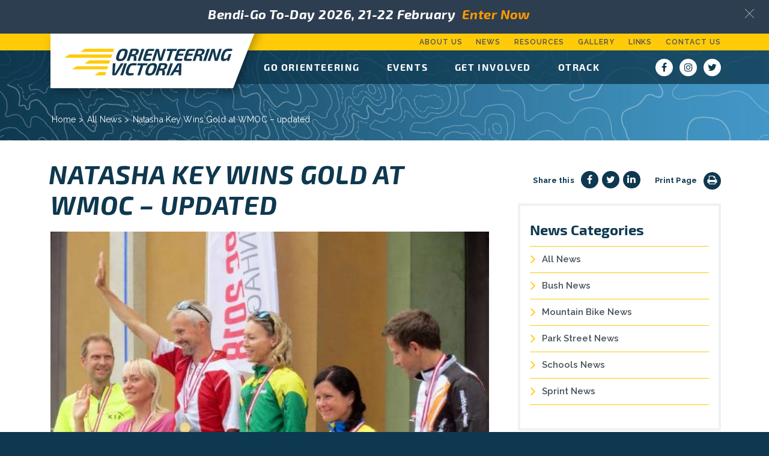

--- FILE ---
content_type: text/html; charset=UTF-8
request_url: https://www.vicorienteering.asn.au/natasha-key-wins-gold-at-wmoc-sprint/
body_size: 10931
content:
<!DOCTYPE html>
<html dir="ltr" lang="en-AU" prefix="og: https://ogp.me/ns#" >
<head>
	<meta charset="utf-8" />
  <meta name="viewport" content="width=device-width, initial-scale=1.0">
  <title>Natasha Key Wins Gold at WMOC – updated | Orienteering Victoria</title>
  <link rel="shortcut icon" type="image/x-icon" href="https://www.vicorienteering.asn.au/wp-content/themes/orienteering-victoria/assets/build/css/images/favicon.ico" />
  
		<!-- All in One SEO Pro 4.9.3 - aioseo.com -->
	<meta name="robots" content="max-image-preview:large" />
	<meta name="author" content="Margi Freemantle"/>
	<link rel="canonical" href="https://www.vicorienteering.asn.au/natasha-key-wins-gold-at-wmoc-sprint/" />
	<meta name="generator" content="All in One SEO Pro (AIOSEO) 4.9.3" />
		<meta property="og:locale" content="en_US" />
		<meta property="og:site_name" content="Orienteering Victoria" />
		<meta property="og:type" content="article" />
		<meta property="og:title" content="Natasha Key Wins Gold at WMOC – updated | Orienteering Victoria" />
		<meta property="og:url" content="https://www.vicorienteering.asn.au/natasha-key-wins-gold-at-wmoc-sprint/" />
		<meta property="og:image" content="https://www.vicorienteering.asn.au/wp-content/uploads/slider-take-3.jpg" />
		<meta property="og:image:secure_url" content="https://www.vicorienteering.asn.au/wp-content/uploads/slider-take-3.jpg" />
		<meta property="og:image:width" content="1600" />
		<meta property="og:image:height" content="657" />
		<meta property="article:published_time" content="2018-07-08T11:03:55+00:00" />
		<meta property="article:modified_time" content="2018-07-09T01:42:48+00:00" />
		<meta name="twitter:card" content="summary" />
		<meta name="twitter:title" content="Natasha Key Wins Gold at WMOC – updated | Orienteering Victoria" />
		<meta name="twitter:image" content="https://www.vicorienteering.asn.au/wp-content/uploads/slider-take-3.jpg" />
		<!-- All in One SEO Pro -->

<link rel='dns-prefetch' href='//platform-api.sharethis.com' />
<link rel='dns-prefetch' href='//fonts.googleapis.com' />
<link rel="alternate" title="oEmbed (JSON)" type="application/json+oembed" href="https://www.vicorienteering.asn.au/wp-json/oembed/1.0/embed?url=https%3A%2F%2Fwww.vicorienteering.asn.au%2Fnatasha-key-wins-gold-at-wmoc-sprint%2F" />
<link rel="alternate" title="oEmbed (XML)" type="text/xml+oembed" href="https://www.vicorienteering.asn.au/wp-json/oembed/1.0/embed?url=https%3A%2F%2Fwww.vicorienteering.asn.au%2Fnatasha-key-wins-gold-at-wmoc-sprint%2F&#038;format=xml" />
<style id='wp-img-auto-sizes-contain-inline-css' type='text/css'>
img:is([sizes=auto i],[sizes^="auto," i]){contain-intrinsic-size:3000px 1500px}
/*# sourceURL=wp-img-auto-sizes-contain-inline-css */
</style>

<link rel='stylesheet' id='wp-block-library-css' href='https://www.vicorienteering.asn.au/wp-includes/css/dist/block-library/style.min.css?ver=6.9' type='text/css' media='all' />
<style id='global-styles-inline-css' type='text/css'>
:root{--wp--preset--aspect-ratio--square: 1;--wp--preset--aspect-ratio--4-3: 4/3;--wp--preset--aspect-ratio--3-4: 3/4;--wp--preset--aspect-ratio--3-2: 3/2;--wp--preset--aspect-ratio--2-3: 2/3;--wp--preset--aspect-ratio--16-9: 16/9;--wp--preset--aspect-ratio--9-16: 9/16;--wp--preset--color--black: #000000;--wp--preset--color--cyan-bluish-gray: #abb8c3;--wp--preset--color--white: #ffffff;--wp--preset--color--pale-pink: #f78da7;--wp--preset--color--vivid-red: #cf2e2e;--wp--preset--color--luminous-vivid-orange: #ff6900;--wp--preset--color--luminous-vivid-amber: #fcb900;--wp--preset--color--light-green-cyan: #7bdcb5;--wp--preset--color--vivid-green-cyan: #00d084;--wp--preset--color--pale-cyan-blue: #8ed1fc;--wp--preset--color--vivid-cyan-blue: #0693e3;--wp--preset--color--vivid-purple: #9b51e0;--wp--preset--gradient--vivid-cyan-blue-to-vivid-purple: linear-gradient(135deg,rgb(6,147,227) 0%,rgb(155,81,224) 100%);--wp--preset--gradient--light-green-cyan-to-vivid-green-cyan: linear-gradient(135deg,rgb(122,220,180) 0%,rgb(0,208,130) 100%);--wp--preset--gradient--luminous-vivid-amber-to-luminous-vivid-orange: linear-gradient(135deg,rgb(252,185,0) 0%,rgb(255,105,0) 100%);--wp--preset--gradient--luminous-vivid-orange-to-vivid-red: linear-gradient(135deg,rgb(255,105,0) 0%,rgb(207,46,46) 100%);--wp--preset--gradient--very-light-gray-to-cyan-bluish-gray: linear-gradient(135deg,rgb(238,238,238) 0%,rgb(169,184,195) 100%);--wp--preset--gradient--cool-to-warm-spectrum: linear-gradient(135deg,rgb(74,234,220) 0%,rgb(151,120,209) 20%,rgb(207,42,186) 40%,rgb(238,44,130) 60%,rgb(251,105,98) 80%,rgb(254,248,76) 100%);--wp--preset--gradient--blush-light-purple: linear-gradient(135deg,rgb(255,206,236) 0%,rgb(152,150,240) 100%);--wp--preset--gradient--blush-bordeaux: linear-gradient(135deg,rgb(254,205,165) 0%,rgb(254,45,45) 50%,rgb(107,0,62) 100%);--wp--preset--gradient--luminous-dusk: linear-gradient(135deg,rgb(255,203,112) 0%,rgb(199,81,192) 50%,rgb(65,88,208) 100%);--wp--preset--gradient--pale-ocean: linear-gradient(135deg,rgb(255,245,203) 0%,rgb(182,227,212) 50%,rgb(51,167,181) 100%);--wp--preset--gradient--electric-grass: linear-gradient(135deg,rgb(202,248,128) 0%,rgb(113,206,126) 100%);--wp--preset--gradient--midnight: linear-gradient(135deg,rgb(2,3,129) 0%,rgb(40,116,252) 100%);--wp--preset--font-size--small: 13px;--wp--preset--font-size--medium: 20px;--wp--preset--font-size--large: 36px;--wp--preset--font-size--x-large: 42px;--wp--preset--spacing--20: 0.44rem;--wp--preset--spacing--30: 0.67rem;--wp--preset--spacing--40: 1rem;--wp--preset--spacing--50: 1.5rem;--wp--preset--spacing--60: 2.25rem;--wp--preset--spacing--70: 3.38rem;--wp--preset--spacing--80: 5.06rem;--wp--preset--shadow--natural: 6px 6px 9px rgba(0, 0, 0, 0.2);--wp--preset--shadow--deep: 12px 12px 50px rgba(0, 0, 0, 0.4);--wp--preset--shadow--sharp: 6px 6px 0px rgba(0, 0, 0, 0.2);--wp--preset--shadow--outlined: 6px 6px 0px -3px rgb(255, 255, 255), 6px 6px rgb(0, 0, 0);--wp--preset--shadow--crisp: 6px 6px 0px rgb(0, 0, 0);}:where(.is-layout-flex){gap: 0.5em;}:where(.is-layout-grid){gap: 0.5em;}body .is-layout-flex{display: flex;}.is-layout-flex{flex-wrap: wrap;align-items: center;}.is-layout-flex > :is(*, div){margin: 0;}body .is-layout-grid{display: grid;}.is-layout-grid > :is(*, div){margin: 0;}:where(.wp-block-columns.is-layout-flex){gap: 2em;}:where(.wp-block-columns.is-layout-grid){gap: 2em;}:where(.wp-block-post-template.is-layout-flex){gap: 1.25em;}:where(.wp-block-post-template.is-layout-grid){gap: 1.25em;}.has-black-color{color: var(--wp--preset--color--black) !important;}.has-cyan-bluish-gray-color{color: var(--wp--preset--color--cyan-bluish-gray) !important;}.has-white-color{color: var(--wp--preset--color--white) !important;}.has-pale-pink-color{color: var(--wp--preset--color--pale-pink) !important;}.has-vivid-red-color{color: var(--wp--preset--color--vivid-red) !important;}.has-luminous-vivid-orange-color{color: var(--wp--preset--color--luminous-vivid-orange) !important;}.has-luminous-vivid-amber-color{color: var(--wp--preset--color--luminous-vivid-amber) !important;}.has-light-green-cyan-color{color: var(--wp--preset--color--light-green-cyan) !important;}.has-vivid-green-cyan-color{color: var(--wp--preset--color--vivid-green-cyan) !important;}.has-pale-cyan-blue-color{color: var(--wp--preset--color--pale-cyan-blue) !important;}.has-vivid-cyan-blue-color{color: var(--wp--preset--color--vivid-cyan-blue) !important;}.has-vivid-purple-color{color: var(--wp--preset--color--vivid-purple) !important;}.has-black-background-color{background-color: var(--wp--preset--color--black) !important;}.has-cyan-bluish-gray-background-color{background-color: var(--wp--preset--color--cyan-bluish-gray) !important;}.has-white-background-color{background-color: var(--wp--preset--color--white) !important;}.has-pale-pink-background-color{background-color: var(--wp--preset--color--pale-pink) !important;}.has-vivid-red-background-color{background-color: var(--wp--preset--color--vivid-red) !important;}.has-luminous-vivid-orange-background-color{background-color: var(--wp--preset--color--luminous-vivid-orange) !important;}.has-luminous-vivid-amber-background-color{background-color: var(--wp--preset--color--luminous-vivid-amber) !important;}.has-light-green-cyan-background-color{background-color: var(--wp--preset--color--light-green-cyan) !important;}.has-vivid-green-cyan-background-color{background-color: var(--wp--preset--color--vivid-green-cyan) !important;}.has-pale-cyan-blue-background-color{background-color: var(--wp--preset--color--pale-cyan-blue) !important;}.has-vivid-cyan-blue-background-color{background-color: var(--wp--preset--color--vivid-cyan-blue) !important;}.has-vivid-purple-background-color{background-color: var(--wp--preset--color--vivid-purple) !important;}.has-black-border-color{border-color: var(--wp--preset--color--black) !important;}.has-cyan-bluish-gray-border-color{border-color: var(--wp--preset--color--cyan-bluish-gray) !important;}.has-white-border-color{border-color: var(--wp--preset--color--white) !important;}.has-pale-pink-border-color{border-color: var(--wp--preset--color--pale-pink) !important;}.has-vivid-red-border-color{border-color: var(--wp--preset--color--vivid-red) !important;}.has-luminous-vivid-orange-border-color{border-color: var(--wp--preset--color--luminous-vivid-orange) !important;}.has-luminous-vivid-amber-border-color{border-color: var(--wp--preset--color--luminous-vivid-amber) !important;}.has-light-green-cyan-border-color{border-color: var(--wp--preset--color--light-green-cyan) !important;}.has-vivid-green-cyan-border-color{border-color: var(--wp--preset--color--vivid-green-cyan) !important;}.has-pale-cyan-blue-border-color{border-color: var(--wp--preset--color--pale-cyan-blue) !important;}.has-vivid-cyan-blue-border-color{border-color: var(--wp--preset--color--vivid-cyan-blue) !important;}.has-vivid-purple-border-color{border-color: var(--wp--preset--color--vivid-purple) !important;}.has-vivid-cyan-blue-to-vivid-purple-gradient-background{background: var(--wp--preset--gradient--vivid-cyan-blue-to-vivid-purple) !important;}.has-light-green-cyan-to-vivid-green-cyan-gradient-background{background: var(--wp--preset--gradient--light-green-cyan-to-vivid-green-cyan) !important;}.has-luminous-vivid-amber-to-luminous-vivid-orange-gradient-background{background: var(--wp--preset--gradient--luminous-vivid-amber-to-luminous-vivid-orange) !important;}.has-luminous-vivid-orange-to-vivid-red-gradient-background{background: var(--wp--preset--gradient--luminous-vivid-orange-to-vivid-red) !important;}.has-very-light-gray-to-cyan-bluish-gray-gradient-background{background: var(--wp--preset--gradient--very-light-gray-to-cyan-bluish-gray) !important;}.has-cool-to-warm-spectrum-gradient-background{background: var(--wp--preset--gradient--cool-to-warm-spectrum) !important;}.has-blush-light-purple-gradient-background{background: var(--wp--preset--gradient--blush-light-purple) !important;}.has-blush-bordeaux-gradient-background{background: var(--wp--preset--gradient--blush-bordeaux) !important;}.has-luminous-dusk-gradient-background{background: var(--wp--preset--gradient--luminous-dusk) !important;}.has-pale-ocean-gradient-background{background: var(--wp--preset--gradient--pale-ocean) !important;}.has-electric-grass-gradient-background{background: var(--wp--preset--gradient--electric-grass) !important;}.has-midnight-gradient-background{background: var(--wp--preset--gradient--midnight) !important;}.has-small-font-size{font-size: var(--wp--preset--font-size--small) !important;}.has-medium-font-size{font-size: var(--wp--preset--font-size--medium) !important;}.has-large-font-size{font-size: var(--wp--preset--font-size--large) !important;}.has-x-large-font-size{font-size: var(--wp--preset--font-size--x-large) !important;}
/*# sourceURL=global-styles-inline-css */
</style>

<style id='classic-theme-styles-inline-css' type='text/css'>
/*! This file is auto-generated */
.wp-block-button__link{color:#fff;background-color:#32373c;border-radius:9999px;box-shadow:none;text-decoration:none;padding:calc(.667em + 2px) calc(1.333em + 2px);font-size:1.125em}.wp-block-file__button{background:#32373c;color:#fff;text-decoration:none}
/*# sourceURL=/wp-includes/css/classic-themes.min.css */
</style>
<link rel='stylesheet' id='hashabr-block-style-css' href='https://www.vicorienteering.asn.au/wp-content/plugins/hashbar-wp-notification-bar/assets/css/block-style-index.css?ver=1.8.0' type='text/css' media='all' />
<link rel='stylesheet' id='hashbar-frontend-css' href='https://www.vicorienteering.asn.au/wp-content/plugins/hashbar-wp-notification-bar/assets/css/frontend.css?ver=1.8.0' type='text/css' media='all' />
<link rel='stylesheet' id='googlefont_Raleway_css-css' href='https://fonts.googleapis.com/css?family=Raleway:400,600,700,800' type='text/css' media='all' />
<link rel='stylesheet' id='owl-carousel_css-css' href='https://www.vicorienteering.asn.au/wp-content/themes/orienteering-victoria/assets/build/vendor/owl-carousel2-2.2.1/owl.carousel.min.css' type='text/css' media='all' />
<link rel='stylesheet' id='browsers_css-css' href='https://www.vicorienteering.asn.au/wp-content/themes/orienteering-victoria/assets/build/css/browsers.min.css' type='text/css' media='all' />
<link rel='stylesheet' id='app_css-css' href='https://www.vicorienteering.asn.au/wp-content/themes/orienteering-victoria/assets/build/css/style.css?ver=20230406.2' type='text/css' media='all' />
<script type="text/javascript" src="https://www.vicorienteering.asn.au/wp-includes/js/jquery/jquery.min.js?ver=3.7.1" id="jquery-core-js"></script>
<script type="text/javascript" src="https://www.vicorienteering.asn.au/wp-includes/js/jquery/jquery-migrate.min.js?ver=3.4.1" id="jquery-migrate-js"></script>
<script type="text/javascript" id="hashbar-frontend-js-extra">
/* <![CDATA[ */
var hashbar_localize = {"dont_show_bar_after_close":"","notification_display_time":"400","bar_keep_closed":"","cookies_expire_time":"","cookies_expire_type":""};
//# sourceURL=hashbar-frontend-js-extra
/* ]]> */
</script>
<script type="text/javascript" src="https://www.vicorienteering.asn.au/wp-content/plugins/hashbar-wp-notification-bar/assets/js/frontend.js?ver=1.8.0" id="hashbar-frontend-js"></script>
<script type="text/javascript" src="https://www.vicorienteering.asn.au/wp-content/plugins/hashbar-wp-notification-bar/assets/js/js.cookie.min.js?ver=1.8.0" id="js-cookie-js"></script>
<link rel="https://api.w.org/" href="https://www.vicorienteering.asn.au/wp-json/" /><link rel="alternate" title="JSON" type="application/json" href="https://www.vicorienteering.asn.au/wp-json/wp/v2/posts/3163" />
	<style>
		.article__section--gallery .gallery .gallery__image {min-height: 295px;}
	</style>

</head>
<body data-rsssl=1 class="wp-singular post-template-default single single-post postid-3163 single-format-standard wp-theme-orienteering-victoria natasha-key-wins-gold-at-wmoc-sprint">
  <div class="wrapper">

		<nav class="nav-mobile">

			<a href="#" class="btn-menu">
				<span></span>
			</a>

      <ul id="menu-mobile-menu" class=""><li id="menu-item-114" class="menu-item menu-item-type-custom menu-item-object-custom menu-item-home"><a href="https://www.vicorienteering.asn.au/">Home</a></li>
<li id="menu-item-273" class="menu-item menu-item-type-post_type menu-item-object-page menu-item-has-children"><a href="https://www.vicorienteering.asn.au/go-orienteering/">Orienteering</a>
<div class="dropdown"><ul>
	<li id="menu-item-131" class="menu-item menu-item-type-post_type menu-item-object-page menu-item-has-children"><a href="https://www.vicorienteering.asn.au/go-orienteering/bush-orienteering/">Bush</a>
	<div class="dropdown"><ul>
		<li id="menu-item-1468" class="menu-item menu-item-type-post_type menu-item-object-page"><a href="https://www.vicorienteering.asn.au/go-orienteering/bush-orienteering/">Bush Orienteering</a></li>
		<li id="menu-item-1420" class="menu-item menu-item-type-post_type menu-item-object-page"><a href="https://www.vicorienteering.asn.au/go-orienteering/bush-orienteering/about-bush-orienteering/">New to Bush Orienteering</a></li>
		<li id="menu-item-1421" class="menu-item menu-item-type-post_type menu-item-object-page"><a href="https://www.vicorienteering.asn.au/go-orienteering/bush-orienteering/melbusho/">MelBushO</a></li>
		<li id="menu-item-1422" class="menu-item menu-item-type-post_type menu-item-object-page"><a href="https://www.vicorienteering.asn.au/go-orienteering/bush-orienteering/vicbusho/">Vic Series (Bush)</a></li>
		<li id="menu-item-1450" class="menu-item menu-item-type-post_type menu-item-object-page"><a href="https://www.vicorienteering.asn.au/resources/organising-events/">Organising Events</a></li>
	</ul>
</li>
	<li id="menu-item-132" class="menu-item menu-item-type-post_type menu-item-object-page menu-item-has-children"><a href="https://www.vicorienteering.asn.au/go-orienteering/park-street-orienteering/">Park Street</a>
	<div class="dropdown"><ul>
		<li id="menu-item-1469" class="menu-item menu-item-type-post_type menu-item-object-page"><a href="https://www.vicorienteering.asn.au/go-orienteering/park-street-orienteering/">Park Street Orienteering</a></li>
		<li id="menu-item-1451" class="menu-item menu-item-type-post_type menu-item-object-page"><a href="https://www.vicorienteering.asn.au/go-orienteering/park-street-orienteering/413-2/">About Park Street Orienteering</a></li>
		<li id="menu-item-1452" class="menu-item menu-item-type-post_type menu-item-object-page"><a href="https://www.vicorienteering.asn.au/go-orienteering/park-street-orienteering/summer-series/">More About Park Street Orienteering</a></li>
		<li id="menu-item-1454" class="menu-item menu-item-type-post_type menu-item-object-page"><a href="https://www.vicorienteering.asn.au/go-orienteering/park-street-orienteering/park-street-season-tickets/">Park Street Season Passes and MultiPasses</a></li>
		<li id="menu-item-1455" class="menu-item menu-item-type-post_type menu-item-object-page"><a href="https://www.vicorienteering.asn.au/go-orienteering/park-street-orienteering/the-millennium-club/">The Millennium Club</a></li>
		<li id="menu-item-1456" class="menu-item menu-item-type-post_type menu-item-object-page"><a href="https://www.vicorienteering.asn.au/go-orienteering/park-street-orienteering/the-mefty-award/">The MEFTY Award</a></li>
		<li id="menu-item-1459" class="menu-item menu-item-type-post_type menu-item-object-page"><a href="https://www.vicorienteering.asn.au/resources/organising-events/">Organising Events</a></li>
	</ul>
</li>
	<li id="menu-item-133" class="menu-item menu-item-type-post_type menu-item-object-page menu-item-has-children"><a href="https://www.vicorienteering.asn.au/go-orienteering/sprint-orienteering/">Sprint</a>
	<div class="dropdown"><ul>
		<li id="menu-item-1470" class="menu-item menu-item-type-post_type menu-item-object-page"><a href="https://www.vicorienteering.asn.au/go-orienteering/sprint-orienteering/">Sprint Orienteering</a></li>
		<li id="menu-item-1460" class="menu-item menu-item-type-post_type menu-item-object-page"><a href="https://www.vicorienteering.asn.au/go-orienteering/sprint-orienteering/new-to-sprint-orienteering/">New To Sprint Orienteering</a></li>
		<li id="menu-item-1463" class="menu-item menu-item-type-post_type menu-item-object-page"><a href="https://www.vicorienteering.asn.au/resources/organising-events/">Organising Events</a></li>
	</ul>
</li>
	<li id="menu-item-134" class="menu-item menu-item-type-post_type menu-item-object-page menu-item-has-children"><a href="https://www.vicorienteering.asn.au/go-orienteering/mountain-bike-orienteering/">Mountain Bike</a>
	<div class="dropdown"><ul>
		<li id="menu-item-1471" class="menu-item menu-item-type-post_type menu-item-object-page"><a href="https://www.vicorienteering.asn.au/go-orienteering/mountain-bike-orienteering/">Mountain Bike Orienteering</a></li>
		<li id="menu-item-1466" class="menu-item menu-item-type-post_type menu-item-object-page"><a href="https://www.vicorienteering.asn.au/go-orienteering/mountain-bike-orienteering/about-mountain-bike-orienteering/">New To Mountain Bike Orienteering</a></li>
		<li id="menu-item-1464" class="menu-item menu-item-type-post_type menu-item-object-page"><a href="https://www.vicorienteering.asn.au/go-orienteering/mountain-bike-orienteering/victorian-mountain-bike-series/">Vic MTBO Series</a></li>
		<li id="menu-item-1465" class="menu-item menu-item-type-post_type menu-item-object-page"><a href="https://www.vicorienteering.asn.au/go-orienteering/mountain-bike-orienteering/summer-mountain-bike-series/">Bike-O 75 Mountain Bike Series</a></li>
		<li id="menu-item-1467" class="menu-item menu-item-type-post_type menu-item-object-page"><a href="https://www.vicorienteering.asn.au/resources/organising-events/">Organising a Mountain Bike Event</a></li>
	</ul>
</li>
</ul>
</li>
<li id="menu-item-9368" class="menu-item menu-item-type-post_type menu-item-object-page"><a href="https://www.vicorienteering.asn.au/otrack/">OTrack</a></li>
<li id="menu-item-7270" class="menu-item menu-item-type-post_type menu-item-object-page"><a href="https://www.vicorienteering.asn.au/resources/diy-library/">MapLink – Anytime Orienteering</a></li>
<li id="menu-item-135" class="menu-item menu-item-type-post_type menu-item-object-page menu-item-has-children"><a href="https://www.vicorienteering.asn.au/events/">Events</a>
<div class="dropdown"><ul>
	<li id="menu-item-2150" class="menu-item menu-item-type-post_type menu-item-object-page"><a href="https://www.vicorienteering.asn.au/events/">Events</a></li>
	<li id="menu-item-136" class="menu-item menu-item-type-post_type menu-item-object-page"><a href="https://www.vicorienteering.asn.au/events/find-an-event/">Find an Event</a></li>
	<li id="menu-item-1714" class="menu-item menu-item-type-post_type menu-item-object-page"><a href="https://www.vicorienteering.asn.au/carnivals/">Carnivals and Feature Events</a></li>
	<li id="menu-item-137" class="menu-item menu-item-type-post_type menu-item-object-page"><a href="https://www.vicorienteering.asn.au/events/results/">Results</a></li>
	<li id="menu-item-12770" class="menu-item menu-item-type-post_type menu-item-object-page"><a href="https://www.vicorienteering.asn.au/events/livelox/">Livelox For Route Analysis</a></li>
	<li id="menu-item-138" class="menu-item menu-item-type-post_type menu-item-object-page"><a href="https://www.vicorienteering.asn.au/events/eventor/">Eventor</a></li>
	<li id="menu-item-139" class="menu-item menu-item-type-post_type menu-item-object-page"><a href="https://www.vicorienteering.asn.au/events/winsplits/">WinSplits</a></li>
</ul>
</li>
<li id="menu-item-120" class="menu-item menu-item-type-post_type menu-item-object-page menu-item-has-children"><a href="https://www.vicorienteering.asn.au/get-involved/">Get Involved</a>
<div class="dropdown"><ul>
	<li id="menu-item-2176" class="menu-item menu-item-type-post_type menu-item-object-page"><a href="https://www.vicorienteering.asn.au/get-involved/">Get Involved</a></li>
	<li id="menu-item-121" class="menu-item menu-item-type-post_type menu-item-object-page"><a href="https://www.vicorienteering.asn.au/get-involved/learn/">Learn</a></li>
	<li id="menu-item-122" class="menu-item menu-item-type-post_type menu-item-object-page"><a href="https://www.vicorienteering.asn.au/get-involved/join/">Join</a></li>
	<li id="menu-item-124" class="menu-item menu-item-type-post_type menu-item-object-page"><a href="https://www.vicorienteering.asn.au/get-involved/juniors/">Juniors</a></li>
	<li id="menu-item-125" class="menu-item menu-item-type-post_type menu-item-object-page"><a href="https://www.vicorienteering.asn.au/get-involved/teams-squads/">Teams / Squads</a></li>
	<li id="menu-item-126" class="menu-item menu-item-type-post_type menu-item-object-page"><a href="https://www.vicorienteering.asn.au/get-involved/schools/">Schools</a></li>
	<li id="menu-item-127" class="menu-item menu-item-type-post_type menu-item-object-page"><a href="https://www.vicorienteering.asn.au/get-involved/clubs/">Clubs</a></li>
	<li id="menu-item-128" class="menu-item menu-item-type-post_type menu-item-object-page"><a href="https://www.vicorienteering.asn.au/get-involved/positions-available/">Positions Available</a></li>
	<li id="menu-item-129" class="menu-item menu-item-type-post_type menu-item-object-page"><a href="https://www.vicorienteering.asn.au/get-involved/ov-award-winners/">Orienteering Victoria Award Winners</a></li>
</ul>
</li>
<li id="menu-item-115" class="menu-item menu-item-type-post_type menu-item-object-page menu-item-has-children"><a href="https://www.vicorienteering.asn.au/about-us/">About Us</a>
<div class="dropdown"><ul>
	<li id="menu-item-2177" class="menu-item menu-item-type-post_type menu-item-object-page"><a href="https://www.vicorienteering.asn.au/about-us/">About Us</a></li>
	<li id="menu-item-116" class="menu-item menu-item-type-post_type menu-item-object-page"><a href="https://www.vicorienteering.asn.au/about-us/board/">Board and Council</a></li>
	<li id="menu-item-117" class="menu-item menu-item-type-post_type menu-item-object-page"><a href="https://www.vicorienteering.asn.au/about-us/policies/">Policies</a></li>
	<li id="menu-item-118" class="menu-item menu-item-type-post_type menu-item-object-page"><a href="https://www.vicorienteering.asn.au/about-us/contacts/">Contacts</a></li>
	<li id="menu-item-119" class="menu-item menu-item-type-post_type menu-item-object-page"><a href="https://www.vicorienteering.asn.au/about-us/meetings/">Meetings</a></li>
</ul>
</li>
<li id="menu-item-143" class="menu-item menu-item-type-post_type menu-item-object-page menu-item-has-children"><a href="https://www.vicorienteering.asn.au/resources/">Resources</a>
<div class="dropdown"><ul>
	<li id="menu-item-2178" class="menu-item menu-item-type-post_type menu-item-object-page"><a href="https://www.vicorienteering.asn.au/resources/">Resources</a></li>
	<li id="menu-item-144" class="menu-item menu-item-type-post_type menu-item-object-page"><a href="https://www.vicorienteering.asn.au/resources/links/">Links</a></li>
	<li id="menu-item-145" class="menu-item menu-item-type-post_type menu-item-object-page"><a href="https://www.vicorienteering.asn.au/resources/organising-events/">Organising Events</a></li>
	<li id="menu-item-146" class="menu-item menu-item-type-post_type menu-item-object-page"><a href="https://www.vicorienteering.asn.au/resources/equipment/">Equipment</a></li>
	<li id="menu-item-147" class="menu-item menu-item-type-post_type menu-item-object-page"><a href="https://www.vicorienteering.asn.au/resources/sportident/">Timing Systems</a></li>
	<li id="menu-item-148" class="menu-item menu-item-type-post_type menu-item-object-page"><a href="https://www.vicorienteering.asn.au/resources/logos-style-guide/">Logos / Style Guide</a></li>
	<li id="menu-item-149" class="menu-item menu-item-type-post_type menu-item-object-page"><a href="https://www.vicorienteering.asn.au/resources/permanent-courses/">Permanent Courses</a></li>
</ul>
</li>
<li id="menu-item-142" class="menu-item menu-item-type-post_type menu-item-object-page current_page_parent"><a href="https://www.vicorienteering.asn.au/news/">News</a></li>
<li id="menu-item-150" class="menu-item menu-item-type-post_type menu-item-object-page"><a href="https://www.vicorienteering.asn.au/orienteering-gallery/">Gallery</a></li>
<li id="menu-item-151" class="menu-item menu-item-type-post_type menu-item-object-page"><a href="https://www.vicorienteering.asn.au/contact-us/">Contact us</a></li>
</ul>
			<div class="socials">
				<ul>
									<li>
					<a href="https://www.facebook.com/VicOrienteering/" class="btn-round" target="_blank">
						<i class="fa fa-facebook"></i>
					</a>
				</li>
												<li>
					<a href="https://www.instagram.com/orienteeringvictoria/" class="btn-round" target="_blank">
						<i class="fa fa-instagram"></i>
					</a>
				</li>
												<li>
					<a href="https://twitter.com/vicorienteering" class="btn-round" target="_blank">
						<i class="fa fa-twitter"></i>
					</a>
				</li>
								</ul>
			</div><!-- /.socials -->
		</nav><!-- /.nav-mobile -->

		<header class="header">
			<div class="header__bar">
				<div class="shell">
					<a href="/" class="logo">
						<span></span>
												<strong>Orienteering Victoria</strong>
										</a>

					<nav class="nav-secondary">
            <ul id="menu-top-header-menu" class=""><li id="menu-item-77" class="menu-item menu-item-type-post_type menu-item-object-page menu-item-77"><a href="https://www.vicorienteering.asn.au/about-us/">About Us</a></li>
<li id="menu-item-78" class="menu-item menu-item-type-post_type menu-item-object-page current_page_parent menu-item-78"><a href="https://www.vicorienteering.asn.au/news/">News</a></li>
<li id="menu-item-79" class="menu-item menu-item-type-post_type menu-item-object-page menu-item-79"><a href="https://www.vicorienteering.asn.au/resources/">Resources</a></li>
<li id="menu-item-81" class="menu-item menu-item-type-post_type menu-item-object-page menu-item-81"><a href="https://www.vicorienteering.asn.au/orienteering-gallery/">Gallery</a></li>
<li id="menu-item-80" class="menu-item menu-item-type-post_type menu-item-object-page menu-item-80"><a href="https://www.vicorienteering.asn.au/resources/links/">Links</a></li>
<li id="menu-item-521" class="menu-item menu-item-type-custom menu-item-object-custom menu-item-521"><a href="https://www.vicorienteering.asn.au/about-us/contacts/">Contact Us</a></li>
</ul>					</nav><!-- /.nav-secondary -->
				</div><!-- /.shell -->
			</div><!-- /.header__bar -->

			<div class="header__content">
				<div class="shell">
					<div class="header__content-inner">
						<nav class="nav">
              <ul id="menu-main-menu" class=""><li id="menu-item-274" class="menu-item menu-item-type-post_type menu-item-object-page menu-item-has-children"><a href="https://www.vicorienteering.asn.au/go-orienteering/">Go Orienteering</a>
<div class="dropdown"><ul>
	<li id="menu-item-57" class="menu-item menu-item-type-post_type menu-item-object-page"><a href="https://www.vicorienteering.asn.au/go-orienteering/bush-orienteering/">Bush</a></li>
	<li id="menu-item-58" class="menu-item menu-item-type-post_type menu-item-object-page"><a href="https://www.vicorienteering.asn.au/go-orienteering/park-street-orienteering/">Park Street</a></li>
	<li id="menu-item-59" class="menu-item menu-item-type-post_type menu-item-object-page"><a href="https://www.vicorienteering.asn.au/go-orienteering/sprint-orienteering/">Sprint</a></li>
	<li id="menu-item-60" class="menu-item menu-item-type-post_type menu-item-object-page"><a href="https://www.vicorienteering.asn.au/go-orienteering/mountain-bike-orienteering/">Mountain Bike</a></li>
	<li id="menu-item-10161" class="menu-item menu-item-type-post_type menu-item-object-page"><a href="https://www.vicorienteering.asn.au/resources/diy-library/">MapLink – Anytime Orienteering</a></li>
	<li id="menu-item-7230" class="menu-item menu-item-type-post_type menu-item-object-page"><a href="https://www.vicorienteering.asn.au/return-to-orienteering/">Covid Info</a></li>
</ul>
</li>
<li id="menu-item-61" class="menu-item menu-item-type-post_type menu-item-object-page menu-item-has-children"><a href="https://www.vicorienteering.asn.au/events/">Events</a>
<div class="dropdown"><ul>
	<li id="menu-item-62" class="menu-item menu-item-type-post_type menu-item-object-page"><a href="https://www.vicorienteering.asn.au/events/find-an-event/">Find an Event</a></li>
	<li id="menu-item-1264" class="menu-item menu-item-type-post_type menu-item-object-page"><a href="https://www.vicorienteering.asn.au/carnivals/">Carnivals and Feature Events</a></li>
	<li id="menu-item-64" class="menu-item menu-item-type-post_type menu-item-object-page"><a href="https://www.vicorienteering.asn.au/events/eventor/">Eventor</a></li>
	<li id="menu-item-63" class="menu-item menu-item-type-post_type menu-item-object-page"><a href="https://www.vicorienteering.asn.au/events/results/">Results</a></li>
	<li id="menu-item-12771" class="menu-item menu-item-type-post_type menu-item-object-page"><a href="https://www.vicorienteering.asn.au/events/livelox/">Livelox For Route Analysis</a></li>
	<li id="menu-item-5957" class="menu-item menu-item-type-post_type menu-item-object-page"><a href="https://www.vicorienteering.asn.au/victoria-map-embargoes/">Victoria Map Embargoes</a></li>
	<li id="menu-item-387" class="menu-item menu-item-type-custom menu-item-object-custom"><a target="_blank" href="http://obasen.orientering.se/winsplits/online/en/default.asp?start=true">WinSplits Link</a></li>
	<li id="menu-item-1911" class="menu-item menu-item-type-post_type menu-item-object-page"><a href="https://www.vicorienteering.asn.au/resources/organising-events/">Organising Events</a></li>
</ul>
</li>
<li id="menu-item-68" class="menu-item menu-item-type-post_type menu-item-object-page menu-item-has-children"><a href="https://www.vicorienteering.asn.au/get-involved/">Get Involved</a>
<div class="dropdown"><ul>
	<li id="menu-item-69" class="menu-item menu-item-type-post_type menu-item-object-page"><a href="https://www.vicorienteering.asn.au/get-involved/learn/">Learn</a></li>
	<li id="menu-item-70" class="menu-item menu-item-type-post_type menu-item-object-page"><a href="https://www.vicorienteering.asn.au/get-involved/join/">Join</a></li>
	<li id="menu-item-74" class="menu-item menu-item-type-post_type menu-item-object-page"><a href="https://www.vicorienteering.asn.au/get-involved/clubs/">Clubs</a></li>
	<li id="menu-item-1867" class="menu-item menu-item-type-post_type menu-item-object-page"><a href="https://www.vicorienteering.asn.au/get-involved/o-news-weekly/">O-News Weekly</a></li>
	<li id="menu-item-14359" class="menu-item menu-item-type-post_type menu-item-object-page"><a href="https://www.vicorienteering.asn.au/get-involved/learn-to-orienteer-lto-program/">Learn To Orienteer (LTO) Program</a></li>
	<li id="menu-item-73" class="menu-item menu-item-type-post_type menu-item-object-page"><a href="https://www.vicorienteering.asn.au/get-involved/schools/">Schools</a></li>
	<li id="menu-item-71" class="menu-item menu-item-type-post_type menu-item-object-page"><a href="https://www.vicorienteering.asn.au/get-involved/juniors/">Juniors</a></li>
	<li id="menu-item-72" class="menu-item menu-item-type-post_type menu-item-object-page"><a href="https://www.vicorienteering.asn.au/get-involved/teams-squads/">Teams / Squads</a></li>
	<li id="menu-item-934" class="menu-item menu-item-type-post_type menu-item-object-page"><a href="https://www.vicorienteering.asn.au/get-involved/orienteering-for-groups/">Orienteering For Groups</a></li>
	<li id="menu-item-75" class="menu-item menu-item-type-post_type menu-item-object-page"><a href="https://www.vicorienteering.asn.au/get-involved/positions-available/">Positions Available</a></li>
	<li id="menu-item-76" class="menu-item menu-item-type-post_type menu-item-object-page"><a href="https://www.vicorienteering.asn.au/get-involved/ov-award-winners/">Orienteering Victoria Award Winners</a></li>
	<li id="menu-item-854" class="menu-item menu-item-type-post_type menu-item-object-page"><a href="https://www.vicorienteering.asn.au/get-involved/honours-board/">Honours Board</a></li>
</ul>
</li>
<li id="menu-item-10425" class="menu-item menu-item-type-post_type menu-item-object-page"><a href="https://www.vicorienteering.asn.au/otrack/">OTrack</a></li>
</ul>						</nav><!-- /.nav -->

						<a href="#" class="btn-menu">
							<strong>Menu</strong>

							<span></span>
						</a>

						<div class="socials">
							<ul>
                              <li>
                <a href="https://www.facebook.com/VicOrienteering/" class="btn-round" target="_blank">
                  <i class="fa fa-facebook"></i>
                </a>
              </li>
                                          <li>
                <a href="https://www.instagram.com/orienteeringvictoria/" class="btn-round" target="_blank">
                  <i class="fa fa-instagram"></i>
                </a>
              </li>
              							              <li>
                <a href="https://twitter.com/vicorienteering" class="btn-round" target="_blank">
                  <i class="fa fa-twitter"></i>
                </a>
              </li>
              							</ul>
						</div><!-- /.socials -->
					</div><!-- /.header__content-inner -->
				</div><!-- /.shell -->
			</div><!-- /.header__content -->
		</header><!-- /.header -->

<nav class="breadcrumbs" style="background-image: url(https://www.vicorienteering.asn.au/wp-content/themes/orienteering-victoria/assets/build/css/images/temp/pattern-wave.jpg);"><div class="shell"><ul class="breadcrumbs">	<li><a href="https://www.vicorienteering.asn.au">Home</a>	</li><li><a href="https://www.vicorienteering.asn.au/category/news/">All News</a></li><li><span>  Natasha Key Wins Gold at WMOC &#8211; updated</span></li></ul></div><!-- /.shell --></nav><!-- /.breadcrumbs mobile-hidden -->
<div class="main">
  <div class="shell">
    <div class="main__inner box--bordered">
      <div class="content">
        <article class="article">
              <h1 class="article__title article__title--main">
        <em>Natasha Key Wins Gold at WMOC &#8211; updated</em>
    </h1><!-- /.article__title article__title-main -->

          <!-- Check for flexi content rows and pull in appropiate HTML temaplate -->
              
                    <section class="article__section article__section--image">
  <figure>
          <img src="https://www.vicorienteering.asn.au/wp-content/uploads/TashWMOCGold.jpg" alt="" />
      </figure>
</section><!-- /.article__section article__section-image -->

        
    
                    <section class="article__section article__section--text">
    <p>Congratulations to Natasha Key for winning her third consecutive World Masters Sprint Championships today in Copenhagen!  Natasha only competed in the WMOC sprint this year, and has now travelled to Hungary to cheer for Aston at JWOC which commenced on 9<sup>th</sup> July.</p>
<p>The other Victorian results were:<br />
Warren Key- 10th (M55A)<br />
Tony Radford- 13th (M70A)<br />
Alison Radford- 32nd (W65A)<br />
Peter Dalwood- 11th (M70B)<br />
Blair Trewin- 39th (M45B)<br />
Pamela King- 44th (W65B)<br />
David Knight- 49th (M60C)<br />
Geoff Hudson- 13th (M65C)<br />
Schon Hudson- 47th (W65C)<br />
Greg Tamblyn- 35th (M60D)</p>
<p>&nbsp;</p>
</section><!-- /.article__section article__section-text -->

        
    
                    <section class="article__section article__section--image">
  <figure>
          <img src="https://www.vicorienteering.asn.au/wp-content/uploads/WMOC-Sprint.jpg" alt="" />
      </figure>
</section><!-- /.article__section article__section-image -->

        
    

          <section class="article__section article__section--actions">
  <div class="action action--left">
    <p>Share this</p>

    <div class="socials socials--dark">
      <ul>
        <li>
          <a data-network="facebook" href="javascript:void(0)" class="btn-round btn-round--dark st-custom-button">
            <i class="fa fa-facebook"></i>
          </a>
        </li>

        <li>
          <a data-network="twitter"  href="javascript:void(0)" class="btn-round btn-round--dark st-custom-button">
            <i class="fa fa-twitter"></i>
          </a>
        </li>

        <li>
          <a data-network="linkedin" href="javascript:void(0)" class="btn-round btn-round--dark st-custom-button">
            <i class="fa fa-linkedin"></i>
          </a>
        </li>
      </ul>
    </div><!-- /.socials socials-dark -->
  </div><!-- /.action action-left -->
</section><!-- /.article__section article__section-actions -->
        </article><!-- /.article -->
      </div><!-- /.content -->


          

    <div class="sidebar">
        <ul class="widgets">

            
                <li class="widget widget--actions">
	<div class="widget__body">
		<ul class="actions">
			<li class="action">
				<p>Share this</p>

				<div class="socials socials--dark">
					<ul>
						<li>
							<a data-network="facebook" href="javascript:void(0)" class="btn-round btn-round--dark st-custom-button">
								<i class="fa fa-facebook"></i>
							</a>
						</li>

						<li>
							<a data-network="twitter"  href="javascript:void(0)" class="btn-round btn-round--dark st-custom-button">
								<i class="fa fa-twitter"></i>
							</a>
						</li>

						<li>
							<a data-network="linkedin" href="javascript:void(0)" class="btn-round btn-round--dark st-custom-button">
								<i class="fa fa-linkedin"></i>
							</a>
						</li>
					</ul>
				</div><!-- /.socials socials-dark -->
			</li><!-- /.action -->

			<li class="action action--desktop">
				<p>Print Page</p>

				<a href="#" class="btn-round btn-round--dark btn--print">
					<i class="fa fa-print"></i>
				</a>
			</li><!-- /.action action-desktop -->
		</ul><!-- /.actions -->
	</div>
</li>

                <li class="widget widget_categories"><h3 class="widget__title">News Categories</h3>
			<ul>
					<li class="cat-item cat-item-1"><a href="https://www.vicorienteering.asn.au/category/news/">All News</a>
</li>
	<li class="cat-item cat-item-21"><a href="https://www.vicorienteering.asn.au/category/bush-news/">Bush News</a>
</li>
	<li class="cat-item cat-item-24"><a href="https://www.vicorienteering.asn.au/category/mountain-bike-news/">Mountain Bike News</a>
</li>
	<li class="cat-item cat-item-22"><a href="https://www.vicorienteering.asn.au/category/park-street-news/">Park Street News</a>
</li>
	<li class="cat-item cat-item-20"><a href="https://www.vicorienteering.asn.au/category/schools/">Schools News</a>
</li>
	<li class="cat-item cat-item-23"><a href="https://www.vicorienteering.asn.au/category/sprint-news/">Sprint News</a>
</li>
			</ul>

			</li>
            
        </ul>
    </div>


    	</div><!-- /.main__inner box-bordered -->

          <div class="main__inner">
  <section class="section">
    <div class="shell">
      <div class="section__group">
        <header class="section__head section--center">
          <h4 class="section__title heading--h2">Other news</h4><!-- /.section__title heading-h2 -->
        </header><!-- /.section__head section-center -->

        <div class="section__body">
          <ul class="cols col--flex">

                 

                 
                      
<li class="update update--mobile col col--flex col--1of3">
    <div class="update__inner update--flex">

        <div class="update__image">
                            <figure style="background-image: url(https://www.vicorienteering.asn.au/wp-content/uploads/Assumption-College_1-547x411.jpg);"></figure>
                    </div><!-- /.update__image -->

        <div class="update__content update__content--bordered">

            <h3 class="update__title update__title--blue title--small">
                <em>BendiGo ToDay 2026, 21 – 22 February</em>
            </h3><!-- /.update__title update__title-blue title-small -->

                            <h4>February in Victoria means Bendi-Go To-Day, traditionally the Victorian season opener with a sprint on the Saturday and hagaby on the Sunday. This year the event heads east of Bendigo and takes in two maps that are without doubt worth the effort, Assumption College & Argyle</h4>
            
            <a href="https://www.vicorienteering.asn.au/bendi-go-to-day-2026-21-22-february/" class="btn btn--block btn-mobile--arrow">Read article</a>

            
                <ul class="list-tags">

                    
                                                    <li>
                                <a href="https://www.vicorienteering.asn.au/orienteering_cat/bush-orienteering/" class="tag BUSH" >BUSH</a>
                            </li>
                                                    <li>
                                <a href="https://www.vicorienteering.asn.au/orienteering_cat/sprint-orienteering/" class="tag SPRINT" >SPRINT</a>
                            </li>
                        
                    
                    
                                                    <li>
                                <a href="https://www.vicorienteering.asn.au/category/news/" class="tag ALL NEWS">ALL NEWS</a>
                            </li>
                                                    <li>
                                <a href="https://www.vicorienteering.asn.au/category/bush-news/" class="tag BUSH">BUSH</a>
                            </li>
                                                    <li>
                                <a href="https://www.vicorienteering.asn.au/category/sprint-news/" class="tag SPRINT">SPRINT</a>
                            </li>
                        
                    
                </ul><!-- /.list-tags -->

            
        </div><!-- /.update__content update__content-bordered -->

    </div><!-- /.update__inner update-flex -->
</li><!-- /.update update-mobile col col-flex col-1of3 -->

                 
                      
<li class="update update--mobile col col--flex col--1of3">
    <div class="update__inner update--flex">

        <div class="update__image">
                            <figure style="background-image: url(https://www.vicorienteering.asn.au/wp-content/uploads/Steenbergen-371x411.jpg);"></figure>
                    </div><!-- /.update__image -->

        <div class="update__content update__content--bordered">

            <h3 class="update__title update__title--blue title--small">
                <em>Bike-O 75 Events This Summer</em>
            </h3><!-- /.update__title update__title-blue title-small -->

                            <h4>Enter now for this summer's three exciting Bike-O 75 events, on Saturday evenings</h4>
            
            <a href="https://www.vicorienteering.asn.au/bike-o-75-events-this-summer/" class="btn btn--block btn-mobile--arrow">Read article</a>

            
                <ul class="list-tags">

                    
                    
                                                    <li>
                                <a href="https://www.vicorienteering.asn.au/category/news/" class="tag ALL NEWS">ALL NEWS</a>
                            </li>
                                                    <li>
                                <a href="https://www.vicorienteering.asn.au/category/mountain-bike-news/" class="tag MTBO">MTBO</a>
                            </li>
                        
                    
                </ul><!-- /.list-tags -->

            
        </div><!-- /.update__content update__content-bordered -->

    </div><!-- /.update__inner update-flex -->
</li><!-- /.update update-mobile col col-flex col-1of3 -->

                 
                      
<li class="update update--mobile col col--flex col--1of3">
    <div class="update__inner update--flex">

        <div class="update__image">
                            <figure style="background-image: url(https://www.vicorienteering.asn.au/wp-content/uploads/Summer-Series-Cover-202526-444x411.jpg);"></figure>
                    </div><!-- /.update__image -->

        <div class="update__content update__content--bordered">

            <h3 class="update__title update__title--blue title--small">
                <em>Park Street Update, January 13-19</em>
            </h3><!-- /.update__title update__title-blue title-small -->

                            <h4>Hawthorn East, scheduled for Wed 7 January, will now take place on Saturday morning January 10.  Read on for the details.</h4>
            
            <a href="https://www.vicorienteering.asn.au/parkstreet-update/" class="btn btn--block btn-mobile--arrow">Read article</a>

            
                <ul class="list-tags">

                    
                    
                                                    <li>
                                <a href="https://www.vicorienteering.asn.au/category/news/" class="tag ALL NEWS">ALL NEWS</a>
                            </li>
                                                    <li>
                                <a href="https://www.vicorienteering.asn.au/category/park-street-news/" class="tag PARK STREET">PARK STREET</a>
                            </li>
                        
                    
                </ul><!-- /.list-tags -->

            
        </div><!-- /.update__content update__content-bordered -->

    </div><!-- /.update__inner update-flex -->
</li><!-- /.update update-mobile col col-flex col-1of3 -->

                 

          </ul><!-- /.cols col-flex -->
        </div><!-- /.section__body -->
      </div><!-- /.section__group -->
    </div><!-- /.shell -->
  </section><!-- /.section -->
</div><!-- /.main__inner -->

  </div><!-- /.shell -->
</div><!-- /.main -->



<section class="section section--subscribe" style="background-image: url(https://www.vicorienteering.asn.au/wp-content/themes/orienteering-victoria/assets/build/css/images/temp/pattern-wave.jpg);">
  <div class="shell">
    <div class="callout">
      <h4 class="callout__title">
        <em>From parks and streets to bush and forest - there is an adventure for you.</em>
      </h4><!-- /.callout__title -->

      <a href="/get-involved/join/" class="btn">Join Today</a>
    </div><!-- /.callout -->
  </div><!-- /.shell -->
</section><!-- /.section section-subscribe -->

<footer class="footer">
  <div class="shell">
    <div class="footer__content">
      <div class="cols accordion accordion--mobile">

        
            
                  <div class="col col--1of5">

                  <h5 class="footer__title accordion__head">About Orienteering Victoria</h5><!-- /.footer__title accordion__head -->


              		<ul id="menu-side-footer-about-menu" class="list-links accordion__body"><li id="menu-item-83" class="menu-item menu-item-type-post_type menu-item-object-page menu-item-83"><a href="https://www.vicorienteering.asn.au/about-us/board/">Board and Council</a></li>
<li id="menu-item-84" class="menu-item menu-item-type-post_type menu-item-object-page menu-item-84"><a href="https://www.vicorienteering.asn.au/about-us/policies/">Policies</a></li>
<li id="menu-item-86" class="menu-item menu-item-type-post_type menu-item-object-page menu-item-86"><a href="https://www.vicorienteering.asn.au/about-us/meetings/">Meetings</a></li>
<li id="menu-item-85" class="menu-item menu-item-type-post_type menu-item-object-page menu-item-85"><a href="https://www.vicorienteering.asn.au/about-us/contacts/">Contacts</a></li>
<li id="menu-item-962" class="menu-item menu-item-type-post_type menu-item-object-page menu-item-962"><a href="https://www.vicorienteering.asn.au/about-us/contacts/directory/">Directory</a></li>
<li id="menu-item-7185" class="menu-item menu-item-type-post_type menu-item-object-page menu-item-7185"><a href="https://www.vicorienteering.asn.au/orienteering-in-victoria-our-first-50-years/">Orienteering Victoria – our first 50 years</a></li>
</ul>
                  </div>
              	
                  <div class="col col--1of5">

                  <h5 class="footer__title accordion__head">Go Orienteering</h5><!-- /.footer__title accordion__head -->


              		<ul id="menu-side-footer-go-orienteering-menu" class="list-links accordion__body"><li id="menu-item-87" class="menu-item menu-item-type-post_type menu-item-object-page menu-item-87"><a href="https://www.vicorienteering.asn.au/go-orienteering/bush-orienteering/">Bush</a></li>
<li id="menu-item-88" class="menu-item menu-item-type-post_type menu-item-object-page menu-item-88"><a href="https://www.vicorienteering.asn.au/go-orienteering/park-street-orienteering/">Park Street</a></li>
<li id="menu-item-89" class="menu-item menu-item-type-post_type menu-item-object-page menu-item-89"><a href="https://www.vicorienteering.asn.au/go-orienteering/sprint-orienteering/">Sprint</a></li>
<li id="menu-item-90" class="menu-item menu-item-type-post_type menu-item-object-page menu-item-90"><a href="https://www.vicorienteering.asn.au/go-orienteering/mountain-bike-orienteering/">Mountain Bike</a></li>
<li id="menu-item-10160" class="menu-item menu-item-type-post_type menu-item-object-page menu-item-10160"><a href="https://www.vicorienteering.asn.au/resources/diy-library/">MapLink – Anytime Orienteering</a></li>
</ul>
                  </div>
              	
                  <div class="col col--1of5">

                  <h5 class="footer__title accordion__head">Events</h5><!-- /.footer__title accordion__head -->


              		<ul id="menu-side-footer-events-menu" class="list-links accordion__body"><li id="menu-item-91" class="menu-item menu-item-type-post_type menu-item-object-page menu-item-91"><a href="https://www.vicorienteering.asn.au/events/find-an-event/">Find an Event</a></li>
<li id="menu-item-1262" class="menu-item menu-item-type-post_type menu-item-object-page menu-item-1262"><a href="https://www.vicorienteering.asn.au/carnivals/">Carnivals and Feature Events</a></li>
<li id="menu-item-10317" class="menu-item menu-item-type-custom menu-item-object-custom menu-item-10317"><a href="https://orienteering.asn.au/events/major-carnivals/">Australian Championship Carnivals</a></li>
<li id="menu-item-9540" class="menu-item menu-item-type-post_type menu-item-object-page menu-item-9540"><a href="https://www.vicorienteering.asn.au/go-orienteering/bush-orienteering/vicbusho/">Vic Series (Bush)</a></li>
<li id="menu-item-9542" class="menu-item menu-item-type-post_type menu-item-object-page menu-item-9542"><a href="https://www.vicorienteering.asn.au/go-orienteering/bush-orienteering/melbusho/">MelBushO</a></li>
<li id="menu-item-9541" class="menu-item menu-item-type-post_type menu-item-object-page menu-item-9541"><a href="https://www.vicorienteering.asn.au/go-orienteering/mountain-bike-orienteering/victorian-mountain-bike-series/">Vic MTBO Series</a></li>
<li id="menu-item-6208" class="menu-item menu-item-type-post_type menu-item-object-page menu-item-6208"><a href="https://www.vicorienteering.asn.au/get-involved/o-news-weekly/">O-News Weekly</a></li>
<li id="menu-item-92" class="menu-item menu-item-type-post_type menu-item-object-page menu-item-92"><a href="https://www.vicorienteering.asn.au/events/results/">Results</a></li>
<li id="menu-item-93" class="menu-item menu-item-type-post_type menu-item-object-page menu-item-93"><a href="https://www.vicorienteering.asn.au/events/eventor/">Eventor</a></li>
<li id="menu-item-12769" class="menu-item menu-item-type-post_type menu-item-object-page menu-item-12769"><a href="https://www.vicorienteering.asn.au/events/livelox/">Livelox For Route Analysis</a></li>
<li id="menu-item-504" class="menu-item menu-item-type-custom menu-item-object-custom menu-item-504"><a href="http://obasen.orientering.se/winsplits/online/en/default.asp?start=true">Winsplits Link</a></li>
<li id="menu-item-13097" class="menu-item menu-item-type-post_type menu-item-object-page menu-item-13097"><a href="https://www.vicorienteering.asn.au/victoria-map-embargoes/">Victoria Map Embargoes</a></li>
</ul>
                  </div>
              	
                  <div class="col col--1of5">

                  <h5 class="footer__title accordion__head">Get involved</h5><!-- /.footer__title accordion__head -->


              		<ul id="menu-side-footer-get-involved-menu" class="list-links accordion__body"><li id="menu-item-97" class="menu-item menu-item-type-post_type menu-item-object-page menu-item-97"><a href="https://www.vicorienteering.asn.au/get-involved/learn/">Learn</a></li>
<li id="menu-item-98" class="menu-item menu-item-type-post_type menu-item-object-page menu-item-98"><a href="https://www.vicorienteering.asn.au/get-involved/join/">Join</a></li>
<li id="menu-item-1866" class="menu-item menu-item-type-post_type menu-item-object-page menu-item-1866"><a href="https://www.vicorienteering.asn.au/get-involved/o-news-weekly/">O-News Weekly</a></li>
<li id="menu-item-102" class="menu-item menu-item-type-post_type menu-item-object-page menu-item-102"><a href="https://www.vicorienteering.asn.au/get-involved/clubs/">Clubs</a></li>
<li id="menu-item-14358" class="menu-item menu-item-type-post_type menu-item-object-page menu-item-14358"><a href="https://www.vicorienteering.asn.au/get-involved/learn-to-orienteer-lto-program/">Learn To Orienteer (LTO) Program</a></li>
<li id="menu-item-101" class="menu-item menu-item-type-post_type menu-item-object-page menu-item-101"><a href="https://www.vicorienteering.asn.au/get-involved/schools/">Schools</a></li>
<li id="menu-item-99" class="menu-item menu-item-type-post_type menu-item-object-page menu-item-99"><a href="https://www.vicorienteering.asn.au/get-involved/juniors/">Juniors</a></li>
<li id="menu-item-100" class="menu-item menu-item-type-post_type menu-item-object-page menu-item-100"><a href="https://www.vicorienteering.asn.au/get-involved/teams-squads/">Teams / Squads</a></li>
<li id="menu-item-936" class="menu-item menu-item-type-post_type menu-item-object-page menu-item-936"><a href="https://www.vicorienteering.asn.au/get-involved/orienteering-for-groups/">Orienteering For Groups</a></li>
<li id="menu-item-103" class="menu-item menu-item-type-post_type menu-item-object-page menu-item-103"><a href="https://www.vicorienteering.asn.au/get-involved/positions-available/">Positions Available</a></li>
<li id="menu-item-104" class="menu-item menu-item-type-post_type menu-item-object-page menu-item-104"><a href="https://www.vicorienteering.asn.au/get-involved/ov-award-winners/">Orienteering Victoria Award Winners</a></li>
<li id="menu-item-853" class="menu-item menu-item-type-post_type menu-item-object-page menu-item-853"><a href="https://www.vicorienteering.asn.au/get-involved/honours-board/">Honours Board</a></li>
</ul>
                  </div>
              	
                  <div class="col col--1of5">

                  <h5 class="footer__title accordion__head">Resources</h5><!-- /.footer__title accordion__head -->


              		<ul id="menu-side-footer-resources-menu" class="list-links accordion__body"><li id="menu-item-110" class="menu-item menu-item-type-post_type menu-item-object-page menu-item-110"><a href="https://www.vicorienteering.asn.au/resources/permanent-courses/">Find a Permanent Course</a></li>
<li id="menu-item-667" class="menu-item menu-item-type-post_type menu-item-object-page menu-item-667"><a href="https://www.vicorienteering.asn.au/resources/competition-rules/">Play By The Rules</a></li>
<li id="menu-item-107" class="menu-item menu-item-type-post_type menu-item-object-page menu-item-107"><a href="https://www.vicorienteering.asn.au/resources/equipment/">Get Equipped</a></li>
<li id="menu-item-106" class="menu-item menu-item-type-post_type menu-item-object-page menu-item-106"><a href="https://www.vicorienteering.asn.au/resources/organising-events/">Organise an Event</a></li>
<li id="menu-item-108" class="menu-item menu-item-type-post_type menu-item-object-page menu-item-108"><a href="https://www.vicorienteering.asn.au/resources/sportident/">Get Your Sportident Sorted</a></li>
<li id="menu-item-6735" class="menu-item menu-item-type-post_type menu-item-object-page menu-item-6735"><a href="https://www.vicorienteering.asn.au/resources/diy-library/">Maplink and DIY Orienteering – Map Library</a></li>
<li id="menu-item-4081" class="menu-item menu-item-type-post_type menu-item-object-page menu-item-4081"><a href="https://www.vicorienteering.asn.au/victoria-map-embargoes/">Victoria Map Embargoes</a></li>
<li id="menu-item-4893" class="menu-item menu-item-type-post_type menu-item-object-page menu-item-4893"><a href="https://www.vicorienteering.asn.au/resources/coaching/">Coaching</a></li>
<li id="menu-item-668" class="menu-item menu-item-type-post_type menu-item-object-page menu-item-668"><a href="https://www.vicorienteering.asn.au/resources/mapping/">Make a Map</a></li>
<li id="menu-item-7243" class="menu-item menu-item-type-post_type menu-item-object-page menu-item-7243"><a href="https://www.vicorienteering.asn.au/return-to-orienteering/">Covid Information</a></li>
<li id="menu-item-11368" class="menu-item menu-item-type-post_type menu-item-object-page menu-item-11368"><a href="https://www.vicorienteering.asn.au/resources/child-safe-resources/">Child Safe Resources</a></li>
<li id="menu-item-11388" class="menu-item menu-item-type-post_type menu-item-object-page menu-item-11388"><a href="https://www.vicorienteering.asn.au/resources/national-integrity-framework-for-orienteering/">National Integrity Framework for Orienteering</a></li>
<li id="menu-item-4144" class="menu-item menu-item-type-post_type menu-item-object-page menu-item-4144"><a href="https://www.vicorienteering.asn.au/resources/change-our-game/">Change Our Game</a></li>
<li id="menu-item-105" class="menu-item menu-item-type-post_type menu-item-object-page menu-item-105"><a href="https://www.vicorienteering.asn.au/resources/links/">Links</a></li>
<li id="menu-item-109" class="menu-item menu-item-type-post_type menu-item-object-page menu-item-109"><a href="https://www.vicorienteering.asn.au/resources/logos-style-guide/">Logos / Style Guide</a></li>
</ul>
                  </div>
              	
        
      </div><!-- /.cols accordion accordion-mobile -->

<p class="acknowledgement"><br><br>Orienteering Victoria acknowledges the traditional custodians of the land where we conduct our sporting activities. We extend this acknowledgement to all the Traditional Custodians of the lands and First Nations Peoples throughout Australia and would like to pay our respects to all Elders past, present and emerging. </p>

    </div><!-- /.footer__content -->

    <div class="footer__bar">
      <div class="footer__bar-aside">
        <div class="socials">
          <ul>
                      <li>
            <a href="https://www.facebook.com/VicOrienteering/" class="btn-round" target="_blank">
              <i class="fa fa-facebook"></i>
            </a>
          </li>
                              <li>
            <a href="https://www.instagram.com/orienteeringvictoria/" class="btn-round" target="_blank">
              <i class="fa fa-instagram"></i>
            </a>
          </li>
                              <li>
            <a href="https://twitter.com/vicorienteering" class="btn-round" target="_blank">
              <i class="fa fa-twitter"></i>
            </a>
          </li>
                    </ul>
        </div><!-- /.socials -->

        <nav class="footer__nav">
          <ul id="menu-footer-base-menu" class=""><li id="menu-item-2479" class="menu-item menu-item-type-post_type menu-item-object-page menu-item-2479"><a href="https://www.vicorienteering.asn.au/about-us/contacts/">Contact Us</a></li>
<li id="menu-item-112" class="menu-item menu-item-type-post_type menu-item-object-page menu-item-112"><a href="https://www.vicorienteering.asn.au/privacy-policy/">Privacy Policy</a></li>
<li id="menu-item-113" class="menu-item menu-item-type-post_type menu-item-object-page menu-item-113"><a href="https://www.vicorienteering.asn.au/sitemap/">Sitemap</a></li>
</ul>        </nav><!-- /.footer__nav -->
      </div><!-- /.footer__bar-aside -->

      <div class="footer__bar-aside">
        <p class="copyright">&copy; Orienteering Victoria 2026.</p><!-- /.copyright -->

        <p class="credits">
          <a href="https://www.digitalthing.com.au" class="footer__logo" target="_blank">Digital Thing</a>
        </p><!-- /.credits -->
      </div><!-- /.footer__bar-aside -->
    </div><!-- /.footer__bar -->
  </div><!-- /.shell -->
</footer><!-- /.footer -->
</div><!-- /.wrapper -->

<script type="speculationrules">
{"prefetch":[{"source":"document","where":{"and":[{"href_matches":"/*"},{"not":{"href_matches":["/wp-*.php","/wp-admin/*","/wp-content/uploads/*","/wp-content/*","/wp-content/plugins/*","/wp-content/themes/orienteering-victoria/*","/*\\?(.+)"]}},{"not":{"selector_matches":"a[rel~=\"nofollow\"]"}},{"not":{"selector_matches":".no-prefetch, .no-prefetch a"}}]},"eagerness":"conservative"}]}
</script>

        <!--Notification Section-->
                <div id="notification-11737"
            style="visibility: hidden;" 
            data-id="11737"                                                                        class="hthb-notification ht-notification-section hthb- hthb-has-close-button    hthb-pos--top hthb-state--open    ">

            <!--Notification Open Buttons-->
                            <span class="hthb-open-toggle">
                    <svg id="Layer" enable-background="new 0 0 64 64" height="25" viewBox="0 0 64 64"  xmlns="http://www.w3.org/2000/svg"><path d="m37.379 12.552c-.799-.761-2.066-.731-2.827.069-.762.8-.73 2.066.069 2.828l15.342 14.551h-39.963c-1.104 0-2 .896-2 2s.896 2 2 2h39.899l-15.278 14.552c-.8.762-.831 2.028-.069 2.828.393.412.92.62 1.448.62.496 0 .992-.183 1.379-.552l17.449-16.62c.756-.755 1.172-1.759 1.172-2.828s-.416-2.073-1.207-2.862z" fill="#ffffff"/></svg>
                </span>
            
            <div class="hthb-row">
                <div class="hthb-container">

                    <!--Notification Buttons-->
                    <div class="hthb-close-toggle-wrapper">
                        <span  class="hthb-close-toggle" data-text="">
                            <svg version="1.1" width="15" height="25" id="Capa_1" xmlns="http://www.w3.org/2000/svg" xmlns:xlink="http://www.w3.org/1999/xlink" x="0px" y="0px"
                                 viewBox="0 0 496.096 496.096" style="enable-background:new 0 0 496.096 496.096;" xml:space="preserve">
                                <path d="M259.41,247.998L493.754,13.654c3.123-3.124,3.123-8.188,0-11.312c-3.124-3.123-8.188-3.123-11.312,0L248.098,236.686
                                        L13.754,2.342C10.576-0.727,5.512-0.639,2.442,2.539c-2.994,3.1-2.994,8.015,0,11.115l234.344,234.344L2.442,482.342
                                        c-3.178,3.07-3.266,8.134-0.196,11.312s8.134,3.266,11.312,0.196c0.067-0.064,0.132-0.13,0.196-0.196L248.098,259.31
                                        l234.344,234.344c3.178,3.07,8.242,2.982,11.312-0.196c2.995-3.1,2.995-8.016,0-11.116L259.41,247.998z" fill="#ffffff" data-original="#000000"/>
                            </svg>
                            <span class="hthb-close-text"></span>
                        </sapn>
                    </div>

                    <!--Notification Text-->
                    <div class="hthb-notification-content ht-notification-text">
                                                <h2 style="text-align: center;"><span style="color: #ffffff;"><strong><em>Bendi-Go To-Day 2026, 21-22 February</em></strong>  </span><span style="color: #ff9900;"><a href="https://eventor.orienteering.asn.au/Events/Show/23348" target="_blank" rel="noopener"><strong>Enter Now</strong></a> </span><span style="color: #ff9900;"> </span></h2>
                    </div>

                </div>
            </div>
        </div>

        <style type="text/css">
            #notification-11737{}#notification-11737::before{background-image:url()}#notification-11737 .hthb-notification-content{margin:   }#notification-11737 .hthb-notification-content{padding:   }#notification-11737 .hthb-notification-content .ht_btn{margin:   }#notification-11737 .hthb-notification-content .ht_btn{padding:   }#notification-11737.hthb-state--open{height:px}#notification-11737 .hthb-open-toggle{display: none;}@media (max-width: 768px){ #notification-11737.hthb-state--open{height:px;} }        </style>

        <script type="text/javascript" id="hashbar-analytics-js-extra">
/* <![CDATA[ */
var hashbar_analytical = {"ajaxurl":"https://www.vicorienteering.asn.au/wp-admin/admin-ajax.php","nonce_key":"40415d7758","enable_analytics":""};
//# sourceURL=hashbar-analytics-js-extra
/* ]]> */
</script>
<script type="text/javascript" src="https://www.vicorienteering.asn.au/wp-content/plugins/hashbar-wp-notification-bar/assets/js/analytics.js?ver=1.8.0" id="hashbar-analytics-js"></script>
<script type="text/javascript" id="analyticswp-js-extra">
/* <![CDATA[ */
var analyticswp_vars = {"ajaxurl":"https://www.vicorienteering.asn.au/wp-admin/admin-ajax.php","nonce":"bfbc7ad176"};
//# sourceURL=analyticswp-js-extra
/* ]]> */
</script>
<script type="text/javascript" src="https://www.vicorienteering.asn.au/wp-content/plugins/analyticswp/Lib/../Lib/analyticswp.min.js?ver=2.2.0" id="analyticswp-js"></script>
<script type="text/javascript" src="https://www.vicorienteering.asn.au/wp-content/themes/orienteering-victoria/assets/build/vendor/owl-carousel2-2.2.1/owl.carousel.min.js?ver=6.9" id="owl-carousel_js-js"></script>
<script type="text/javascript" src="https://www.vicorienteering.asn.au/wp-content/themes/orienteering-victoria/assets/build/vendor/jquery-scrollLock.min.js?ver=6.9" id="scolllock_js-js"></script>
<script type="text/javascript" src="//platform-api.sharethis.com/js/sharethis.js?ver=6.9#property=59608d3d0f811400110196a5&amp;product=custom-share-buttons" id="sharethis_js-js"></script>
<script type="text/javascript" src="https://www.vicorienteering.asn.au/wp-content/themes/orienteering-victoria/assets/build/js/functions.js?ver=20180530" id="app_js-js"></script>

</body>
</html>


<!-- Page cached by LiteSpeed Cache 7.7 on 2026-01-18 12:13:47 -->

--- FILE ---
content_type: image/svg+xml
request_url: https://www.vicorienteering.asn.au/wp-content/themes/orienteering-victoria/assets/build/css/images/svgs/logo.svg
body_size: 1585
content:
<svg id="Layer_1" data-name="Layer 1" xmlns="http://www.w3.org/2000/svg" xmlns:xlink="http://www.w3.org/1999/xlink" viewBox="0 0 435.39 69.62"><defs><linearGradient id="linear-gradient" y1="34.59" x2="129.14" y2="34.59" gradientUnits="userSpaceOnUse"><stop offset="0.42" stop-color="#ffcb05"/><stop offset="1" stop-color="#ffcb05"/></linearGradient></defs><title>Logo</title><path d="M143,3.45Q146.95,0,154.13,0t9.21,3.68q2,3.68-1,12.75t-7,12.5q-4,3.39-11.11,3.39-7.31,0-9.32-3.61t1-12.82Q139,6.91,143,3.45Zm9.86,2.1a7.1,7.1,0,0,0-5.57,2.19q-2,2.19-4.18,8.69-2,6.09-1.56,8.22t4,2.12A7.14,7.14,0,0,0,151,24.54q2-2.24,4.22-8.65,2.11-6.18,1.59-8.26T152.81,5.55Z" style="fill:#12384f"/><path d="M161.69,31.74,172.16.59q4.23-.41,11.59-.41,5.82,0,8.09,2.14t.53,7.34a12.36,12.36,0,0,1-3.06,5.17,9.13,9.13,0,0,1-5.39,2.28l-.1.27q3,.72,2.81,4.79l-.25,9.57h-7l.44-9.66a2.66,2.66,0,0,0-.38-2,2.36,2.36,0,0,0-1.75-.52l-5.14,0-4.1,12.19Zm12.62-17.47h4.88a6.81,6.81,0,0,0,4.05-1,7.59,7.59,0,0,0,2.28-3.7q.82-2.35.18-3.23t-3.12-.88l-5.34,0Z" style="fill:#12384f"/><path d="M196.86,31.74H190L200.42.59h6.91Z" style="fill:#12384f"/><path d="M231.69,6H220a3.17,3.17,0,0,0-2,.52,3.91,3.91,0,0,0-1.12,1.92l-1.6,4.7h12.28L226,18H213.72l-2,6q-.43,1.26-.06,1.78t1.64.52h11.51l-1.18,5.1q-4.06.45-13.59.45-3.79,0-5.16-2t-.24-5.49l6-17.79a8.9,8.9,0,0,1,3.21-4.51A9,9,0,0,1,219.27.45q9.84,0,14.26.5Z" style="fill:#12384f"/><path d="M263.31.59l-9.69,28.8a3,3,0,0,1-3,2.35h-3.84a1.83,1.83,0,0,1-1.46-.5,4,4,0,0,1-.69-1.67L241.66,13a27,27,0,0,1-.44-4.7h-.45q-.63,2.75-1.31,4.88l-6.21,18.6H226.7l9.69-28.8A3,3,0,0,1,239.47.59h3.79a1.78,1.78,0,0,1,1.43.52,3.71,3.71,0,0,1,.67,1.65l2.86,16.07a42.86,42.86,0,0,1,.64,5.06h.54a41.17,41.17,0,0,1,1.3-5L256.76.59Z" style="fill:#12384f"/><path d="M290,6.19h-9.3l-8.56,25.55h-6.91l8.6-25.55h-9.25l1.86-5.6h25.42Z" style="fill:#12384f"/><path d="M312.86,6H301.21a3.17,3.17,0,0,0-2,.52,3.91,3.91,0,0,0-1.12,1.92l-1.6,4.7H308.8L307.22,18H294.89l-2,6q-.43,1.26-.06,1.78t1.64.52H306l-1.18,5.1q-4.06.45-13.59.45-3.79,0-5.16-2t-.24-5.49l6-17.79A8.9,8.9,0,0,1,295,2.08,9,9,0,0,1,300.44.45q9.84,0,14.26.5Z" style="fill:#12384f"/><path d="M337.1,6H325.45a3.17,3.17,0,0,0-2,.52,3.91,3.91,0,0,0-1.12,1.92l-1.6,4.7H333L331.46,18H319.13l-2,6q-.43,1.26-.06,1.78t1.64.52h11.51l-1.18,5.1q-4.06.45-13.59.45-3.79,0-5.16-2t-.24-5.49l6-17.79a8.9,8.9,0,0,1,3.21-4.51A9,9,0,0,1,324.69.45q9.84,0,14.26.5Z" style="fill:#12384f"/><path d="M332.12,31.74,342.58.59q4.23-.41,11.59-.41,5.82,0,8.09,2.14t.53,7.34a12.36,12.36,0,0,1-3.06,5.17,9.13,9.13,0,0,1-5.39,2.28l-.1.27q3,.72,2.81,4.79l-.25,9.57h-7l.44-9.66a2.66,2.66,0,0,0-.38-2,2.36,2.36,0,0,0-1.75-.52l-5.14,0-4.1,12.19Zm12.62-17.47h4.88a6.81,6.81,0,0,0,4.05-1A7.59,7.59,0,0,0,356,9.57q.82-2.35.18-3.23T353,5.46l-5.34,0Z" style="fill:#12384f"/><path d="M366.38,31.74h-6.91L369.94.59h6.91Z" style="fill:#12384f"/><path d="M407.68.59,398,29.39a3,3,0,0,1-3,2.35h-3.84a1.83,1.83,0,0,1-1.46-.5,4,4,0,0,1-.69-1.67L386,13a27,27,0,0,1-.44-4.7h-.45q-.63,2.75-1.31,4.88l-6.21,18.6h-6.55l9.69-28.8A3,3,0,0,1,383.85.59h3.79a1.78,1.78,0,0,1,1.43.52,3.71,3.71,0,0,1,.67,1.65l2.86,16.07a42.86,42.86,0,0,1,.64,5.06h.54a41.17,41.17,0,0,1,1.3-5L401.14.59Z" style="fill:#12384f"/><path d="M425.79,13.72h6.59l-6,18h-5l.57-3.84q-4.93,4.43-10.26,4.42-4.79,0-6-3.93t1.47-12.51a41,41,0,0,1,3.44-8A15.62,15.62,0,0,1,414.78,3a14.31,14.31,0,0,1,5-2.35A27.1,27.1,0,0,1,426.08,0a32.5,32.5,0,0,1,9.31,1.13l-1.84,5q-5.06-.22-8.53-.23-4.38,0-6.56,2.05t-4.3,8.46q-1.84,5.73-1.53,7.83t3,2.1a7.54,7.54,0,0,0,3.4-.74,22,22,0,0,0,3.58-2.37Z" style="fill:#12384f"/><path d="M153.62,37.88,135.19,67.27A3.21,3.21,0,0,1,132.36,69h-6.23a1.74,1.74,0,0,1-1.37-.59,1.8,1.8,0,0,1-.45-1.4l1.28-29.16h7L130.6,60.27q-.17,1.81-.44,3.66h1.13a38,38,0,0,1,1.94-3.7l13.13-22.35Z" style="fill:#12384f"/><path d="M151.91,69H145l10.47-31.15h6.91Z" style="fill:#12384f"/><path d="M179.77,63.21,179,68.36a37.57,37.57,0,0,1-10.17,1.22q-7.22,0-9.07-3.81t1.08-12.57q3-9,6.95-12.44T179,37.34A34.13,34.13,0,0,1,188,38.42l-1.9,5.1q-3.61-.23-8.62-.23a8.59,8.59,0,0,0-3.9.77,7.76,7.76,0,0,0-2.87,3,33.29,33.29,0,0,0-2.81,6.66q-2,5.82-1.49,7.86t3.8,2A82.49,82.49,0,0,0,179.77,63.21Z" style="fill:#12384f"/><path d="M213.83,43.48h-9.3L196,69h-6.91l8.61-25.55h-9.25l1.86-5.6h25.42Z" style="fill:#12384f"/><path d="M218.59,40.75q4-3.45,11.17-3.45T239,41q2,3.68-1,12.75t-7,12.51q-4,3.39-11.11,3.38-7.31,0-9.32-3.61t1-12.82Q214.59,44.2,218.59,40.75Zm9.86,2.1A7.1,7.1,0,0,0,222.87,45q-2,2.19-4.18,8.69-2,6.09-1.56,8.22t4,2.12a7.14,7.14,0,0,0,5.58-2.24q2-2.24,4.22-8.65Q233,47,232.49,44.92T228.45,42.85Z" style="fill:#12384f"/><path d="M235.52,69,246,37.88q4.23-.41,11.59-.41,5.82,0,8.09,2.14T266.2,47a12.36,12.36,0,0,1-3.06,5.17,9.13,9.13,0,0,1-5.39,2.28l-.1.27q3,.72,2.81,4.79L260.21,69h-7l.44-9.66a2.66,2.66,0,0,0-.38-2,2.35,2.35,0,0,0-1.75-.52l-5.14,0L242.25,69Zm12.62-17.47H253a6.8,6.8,0,0,0,4.05-1,7.57,7.57,0,0,0,2.28-3.7q.82-2.35.18-3.23t-3.12-.88l-5.34,0Z" style="fill:#12384f"/><path d="M270.69,69h-6.91l10.47-31.15h6.91Z" style="fill:#12384f"/><path d="M296.11,60.91H285.37L280.44,69h-7.18l18.85-29.48a3.06,3.06,0,0,1,2.81-1.67h6.5a1.87,1.87,0,0,1,1.4.56,1.57,1.57,0,0,1,.43,1.38L302.42,69h-6.86Zm.34-5.46.63-9.44q.06-1,.37-3h-1.31q-1.26,2.3-1.67,3l-5.78,9.48Z" style="fill:#12384f"/><path d="M19.76,53.6H111l2.71-8H31.56ZM78.28,68.87h27.5L108.45,61H89.89ZM52.53,38.73h63.52L119,30.17H65.2Zm1-38.42-11.79,8h84.66l2.71-8ZM0,23.6H121.2L124.12,15H12.67Z" style="fill:url(#linear-gradient)"/></svg>